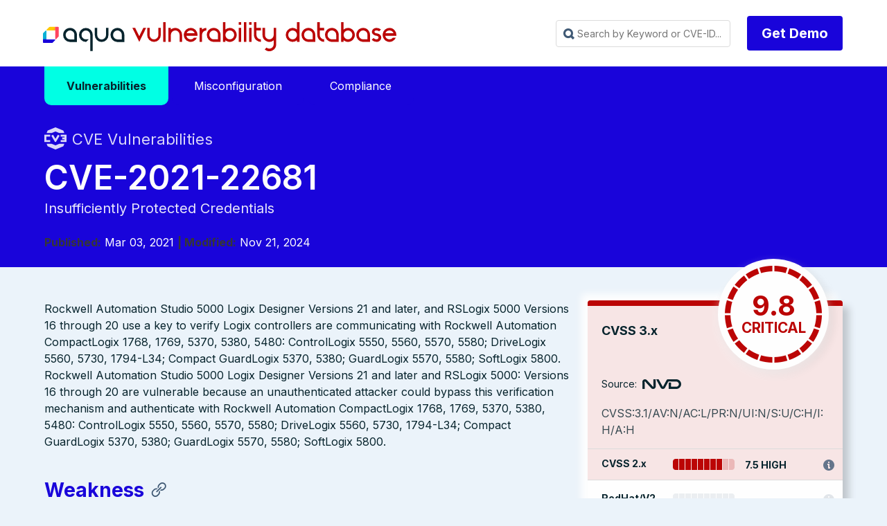

--- FILE ---
content_type: text/html
request_url: https://avd.aquasec.com/nvd/2021/cve-2021-22681/
body_size: 9396
content:
<!DOCTYPE html>
<html lang="en-us">

<head>
	<meta charset="UTF-8">
	<meta name="viewport" content="width=device-width, initial-scale=1">
	<link rel="shortcut icon" href="/favicon.ico" />
	<link rel="icon" type="image/png" href="/favicon_192x192.png" sizes="192x192" />
	<link rel="apple-touch-icon" sizes="180x180" href="/apple-touch-icon-180x180.png" />

	<meta http-equiv="X-UA-Compatible" content="IE=edge">


	
	

	

	
	

		
			
			
			
			
			
			
			
			
		

	

	<title>CVE-2021-22681 | Vulnerability Database | Aqua Security</title>
	<meta name="description" content="CVE-2021-22681 Vulnerability, Severity 9.8 CRITICAL, Insufficiently Protected Credentials" />

	<meta property="og:title" content="CVE-2021-22681 | Vulnerability Database | Aqua Security" />
	<meta property="og:site_name" content="Aqua Vulnerability Database" />
	<meta property="og:description" content="CVE-2021-22681 Vulnerability, Severity 9.8 CRITICAL, Insufficiently Protected Credentials" />

	<link rel="stylesheet" href='/css/avdblank.min.css'>
	<link rel="stylesheet" href='/css/syntax.css'>
	<link rel="stylesheet" href="https://maxst.icons8.com/vue-static/landings/line-awesome/font-awesome-line-awesome/css/all.min.css">
	<script type='text/javascript' src='/js/avdblank.js'></script>
	<script type='text/javascript' src='/js/iac.js'></script>

 <script async src="https://www.googletagmanager.com/gtag/js?id=G-C5LEECC0J5"></script> <script>   window.dataLayer = window.dataLayer || [];   function gtag(){dataLayer.push(arguments);}   gtag('js', new Date());   gtag('config', 'G-C5LEECC0J5'); </script>

	
<div class="avd_header_wrap">
	<div class="header_navbar_wrap">
		<nav class="navbar">
			<div class="container is-small">
				<div class="navbar-brand">
					<a class="navbar-item logo" href="https://avd.aquasec.com/" title="Aqua Vulnerability Database">Aqua Vulnerability Database</a>
					<div role="button" tabindex="0" class="navbar-burger burger"><span></span><span></span><span></span>
					</div>
				</div>
				<div id="main-navigation-navbar" class="navbar-menu">

					<div class="navbar-start">

					</div>

					<div class="navbar-end">
						

						
						
						<div class="navbar-item">
							<div id="fastSearch" class="search_box_wrap">
								<input id="searchInput" class="avd_header_search"
									placeholder="Search by Keyword or CVE-ID..." tabindex="0">
								<div class="content search_results_list_wrap">
									<ul id="search_results_list"></ul>
								</div>
							</div>
						</div>
						

						
						<div class="navbar-item">
							<div class="field is-grouped">
								<p class="control"><a href="https://www.aquasec.com/demo/" target="_blank"
										class="button is-primary type_btn">Get Demo</a></p>
							</div>
						</div>
					</div>

					








				</div>
			</div>
		</nav>
	</div>



</div>



	
	

	
		
<div class="avd_hero_wrap animatable">
	<div class="hero header_wrap is-primary">
		
		
		
		<div class="hero-body">
			<div class="clearboth container">
															
		<div>
  <div class="clearboth container main-menu">
    <div class="dropdown">
      <a href="/nvd"><span class="dropbtn active">Vulnerabilities</span></a>
    </div>
    <div class="dropdown">
      <a href="/misconfig"><span class="dropbtn ">Misconfiguration</span></a>
    </div>
    <div class="dropdown">
      <a href="/compliance"><span class="dropbtn ">Compliance</span></a>
    </div>
  </div>
</div>
		
				<div class="header_title_wrap">	
					<div class="page_pretitle with_icon nvd fadeInUp">CVE Vulnerabilities</div>
					<h1 class="title page_title fadeInUp animationDelay_1">CVE-2021-22681</h1>
					
						<h2 class="subtitle page_subtitle fadeInUp animationDelay_2">Insufficiently Protected Credentials</h2>
					
					
			
			
							
								<span class="pagetitle_metaitem"><strong>Published:</strong> Mar 03, 2021</span>
							
							
							
								<span class="pagetitle_metaitem"><strong> | Modified:</strong> Nov 21, 2024</span>
							
					
				</div>
			</div>
		</div>


	</div>

</div>




<div class="section avdcve_wrap animatable">
	<div class="clearboth container">


			<div class="columns is-multiline reverse-columns">
				
				<div class="column is-4-desktop is-6-tablet is-12-mobile fadeInUp animationDelay_5">
					<div class="avdcve_sidebar_wrap">

						<div class="avd_sidebar_widget avdcve_scores_wrap">
							
							

							<div class="avdcve_scores_cvss cvss_10">

										<div class="large_score_wrap">

											<div class="large_score_name">CVSS 3.x</div>
									
										
											<div class="large_score_gauge_wrap">
												<div class="large_score_gague">
													<div class="score_gague_content">
														<div class="score_value">9.8 </div>
														<div class="score_label">CRITICAL</div>
														</div>
														<div class="score_bg"></div>
													</div>
											</div>
									
											<div class="large_score_source">Source: <div class="icon_source source_nvd">NVD</div></div>
										
										</div>

										
										<div class="large_score_vector">CVSS:3.1/AV:N/AC:L/PR:N/UI:N/S:U/C:H/I:H/A:H</div>
										
										

										<div class="score_bar score_bar_8">
											<div class="score_bar_name">CVSS 2.x</div>
											<div class="score_bar_image"></div>
											<div class="score_bar_label">7.5 HIGH</div>
											
											<div class="score_bar_vector with_tooltip" data-toggle="tooltip" data-placement="top" data-title="AV:N/AC:L/Au:N/C:P/I:P/A:P">AV:N/AC:L/Au:N/C:P/I:P/A:P</div>
											
										</div>

	
							</div>

							<div class="avdcve_scores_additional">
		
								


								<div class="score_bar redhat score_bar_0">
									<div class="score_bar_name">RedHat/V2</div>
									<div class="score_bar_image"></div>
									<div class="score_bar_label"></div>
									
										<div class="score_bar_vector without_tooltip"></div>
									

								</div>

								<div class="score_bar redhat score_bar_0">
									<div class="score_bar_name">RedHat/V3</div>
									<div class="score_bar_image"></div>
									<div class="score_bar_label"></div>
									
									<div class="score_bar_vector without_tooltip"></div>
									

								</div>

								<div class="score_bar ubuntu">
									<div class="score_bar_name">Ubuntu</div>
									<div class="score_bar_image"></div>
									<div class="score_bar_label"></div>
									<div class="score_bar_vector without_tooltip"></div>

								</div>

							</div>				

						</div>

	<div class="avd_sidebar_widget avdcve_info_wrap">
		<div class="sidebar_widget_title">Vulnerability-free packages from our partners</div>
		<a style="display: inline-flex; flex-direction: column; align-items: center; text-decoration: none; color: inherit; padding: 1em;" href="https://root.io" target="_blank" class="projectLink fadeInUp animationDelay_6">
			<svg width="100" height="100" viewBox="0 0 195 45" fill="black" xmlns="http://www.w3.org/2000/svg">
				<g clip-path="url(#clip0_105_3431)">
					<path d="M90.2387 8.59574C86.5111 8.59574 83.6196 9.64525 81.5667 11.7397C79.5094 13.8342 78.4814 16.7784 78.4814 20.5738V43.2223H83.6775V21.0333C83.6775 18.4579 84.3028 16.5279 85.561 15.2417C86.8162 13.9525 88.5701 13.3086 90.8226 13.3086C91.6905 13.3086 92.5979 13.4177 93.5527 13.6359V8.98758C92.7717 8.72485 91.6691 8.59424 90.2402 8.59424"  fill="#0C242C" stroke="#0C242C"/>
					<path d="M126.189 13.6696C122.833 10.289 118.644 8.59717 113.619 8.59717C108.594 8.59717 104.404 10.289 101.049 13.6696C97.6938 17.0534 96.0176 21.296 96.0176 26.4007C96.0176 31.5054 97.6815 35.7634 101.018 39.1655C104.352 42.5676 108.554 44.2702 113.619 44.2702C118.684 44.2702 122.885 42.5691 126.222 39.1655C129.556 35.7634 131.223 31.5069 131.223 26.4007C131.223 21.2945 129.547 17.0534 126.189 13.6696ZM122.455 35.7941C120.117 38.3035 117.17 39.5588 113.619 39.5588C110.068 39.5588 107.134 38.3127 104.816 35.828C102.501 33.34 101.343 30.1961 101.343 26.4007C101.343 22.6052 102.502 19.4642 104.816 16.9765C107.134 14.4887 110.068 13.2455 113.619 13.2455C117.17 13.2455 120.117 14.4887 122.455 16.9765C124.795 19.4642 125.964 22.6051 125.964 26.4007C125.964 30.1963 124.795 33.2848 122.455 35.7941Z"  fill="#0C242C" stroke="#0C242C"/>
					<path d="M166.919 13.6696C163.564 10.289 159.375 8.59717 154.349 8.59717C149.324 8.59717 145.134 10.289 141.78 13.6696C138.424 17.0534 136.748 21.296 136.748 26.4007C136.748 31.5054 138.412 35.7634 141.749 39.1655C145.082 42.5676 149.285 44.2702 154.349 44.2702C159.415 44.2702 163.616 42.5691 166.952 39.1655C170.287 35.7634 171.954 31.5069 171.954 26.4007C171.954 21.2945 170.275 17.0534 166.919 13.6696ZM163.187 35.7941C160.845 38.3035 157.9 39.5588 154.349 39.5588C150.799 39.5588 147.865 38.3127 145.547 35.828C143.232 33.34 142.074 30.1961 142.074 26.4007C142.074 22.6052 143.233 19.4642 145.547 16.9765C147.865 14.4887 150.799 13.2455 154.349 13.2455C157.9 13.2455 160.845 14.4887 163.187 16.9765C165.525 19.4642 166.694 22.6051 166.694 26.4007C166.694 30.1963 165.525 33.2848 163.187 35.7941Z"  fill="#0C242C" stroke="#0C242C"/>
					<path d="M182.225 9.6446L179.975 14.2284H194.612V9.6446H182.225ZM185.077 37.1658C183.778 35.8796 183.128 33.9727 183.128 31.4403V0.675293H177.932V31.9643C177.932 35.8042 178.959 38.7485 181.017 40.7983C183.074 42.8498 185.987 43.8731 189.754 43.8731C191.183 43.8731 192.436 43.655 193.521 43.2201V38.6378C192.74 38.9436 191.747 39.0974 190.532 39.0974C188.195 39.0974 186.379 38.455 185.075 37.1642"  fill="#0C242C" stroke="#0C242C"/>
					<path d="M43.0491 0.675293C30.0883 0.675293 19.5439 11.2994 19.5439 24.3582V43.417H33.8967V24.3582C33.8967 19.2737 38.0028 15.1366 43.0491 15.1366H53.3235V0.675293H43.0491Z"  fill="#0C242C" stroke="#0C242C"/>
					<path d="M0.118164 12.0776V26.5389H10.3926C15.4389 26.5389 19.545 30.6759 19.545 35.7604V43.4164H33.8978V35.7604C33.8978 22.7017 23.3534 12.0776 10.3926 12.0776L0.118164 12.0776Z"  fill="#0C242C" stroke="#0C242C"/>
				</g>
				<defs>
					<clipPath id="clip0_105_3431">
						<rect width="194.494" height="43.5947" fill="#0C242C" stroke="#0C242C" transform="translate(0.118164 0.675293)"/>
					</clipPath>
				</defs>
			</svg>
		</a>
		<a  style="display: inline-flex; flex-direction: column; align-items: center; text-decoration: none; color: inherit; padding: 1em;" href="https://minimus.io" target="_blank" class="projectLink fadeInUp animationDelay_6">
			<svg width="100" height="100" viewBox="0 0 123 113" fill="none" xmlns="http://www.w3.org/2000/svg">
				<g clip-path="url(#clip0_105_3430)">
					<path d="M15.33 112.944H13.0356V102.463C13.0356 101.776 12.8778 101.217 12.5647 100.784C12.2516 100.333 11.7506 100.107 11.0643 100.107C10.4181 100.107 9.887 100.353 9.47629 100.844C9.08299 101.315 8.88765 102.052 8.88765 103.051V112.944H6.59327V102.345C6.59327 101.699 6.41796 101.168 6.06471 100.756C5.71157 100.325 5.24067 100.109 4.65203 100.109C3.94574 100.109 3.39715 100.365 3.00395 100.875C2.63068 101.386 2.44535 102.052 2.44535 102.876V112.944H0.148438V98.3424H2.44282V99.9321H2.79607C3.05149 99.2448 3.42477 98.7441 3.91316 98.431C4.40409 98.0968 4.98271 97.9292 5.64895 97.9292C6.35534 97.9292 6.93387 98.1147 7.38473 98.4879C7.85562 98.8621 8.17883 99.3428 8.35667 99.9321H8.70981C9.37604 98.5986 10.4356 97.9292 11.8883 97.9292C12.9879 97.9292 13.8296 98.2824 14.4182 98.9897C15.0269 99.676 15.3299 100.578 15.3299 101.699L15.33 112.944Z"  fill="#0C242C" stroke="#0C242C"/>
					<path d="M24.2491 93.9842C24.2491 93.456 24.432 93.0101 24.7952 92.6433C25.1784 92.2606 25.6343 92.0698 26.1627 92.0698C26.6913 92.0698 27.1371 92.2606 27.5029 92.6433C27.8861 93.0101 28.0765 93.4561 28.0765 93.9842C28.0765 94.5134 27.8861 94.9698 27.5029 95.3525C27.1371 95.7183 26.6913 95.8996 26.1627 95.8996C25.6343 95.8996 25.1784 95.7162 24.7952 95.3525C24.4295 94.9698 24.2491 94.5134 24.2491 93.9842ZM20.1738 110.825H25.2936V100.463H21.2033V98.3431H27.588V110.825H32.3546V112.945H20.1738V110.825Z"  fill="#0C242C" stroke="#0C242C"/>
					<path d="M39.4916 112.943H37.1973V98.3422H39.4916V100.816H39.8448C40.7465 98.8946 42.317 97.9321 44.5513 97.9321C46.2395 97.9321 47.582 98.4603 48.5815 99.5207C49.5809 100.56 50.0819 102.132 50.0819 104.23V112.943H47.7875V104.701C47.7875 103.169 47.4444 102.021 46.758 101.257C46.0717 100.493 45.14 100.11 43.9627 100.11C42.57 100.11 41.4704 100.591 40.6664 101.553C39.8824 102.496 39.4891 103.761 39.4891 105.349V112.946L39.4916 112.943Z"  fill="#0C242C" stroke="#0C242C"/>
					<path d="M87.1294 112.944H84.8347V102.463C84.8347 101.776 84.6769 101.217 84.3638 100.784C84.0507 100.333 83.5498 100.107 82.8635 100.107C82.2172 100.107 81.6862 100.353 81.2754 100.844C80.8822 101.315 80.6869 102.052 80.6869 103.051V112.944H78.3925V102.345C78.3925 101.699 78.2171 101.168 77.8639 100.756C77.5108 100.325 77.0399 100.109 76.4513 100.109C75.7449 100.109 75.1964 100.365 74.8031 100.875C74.4299 101.386 74.2446 102.052 74.2446 102.876V112.944H71.9502V98.3424H74.2446V99.9321H74.5977C74.8533 99.2448 75.2264 98.7441 75.7148 98.431C76.2057 98.0968 76.7844 97.9292 77.4507 97.9292C78.157 97.9292 78.7356 98.1147 79.1865 98.4879C79.6574 98.8621 79.9805 99.3428 80.1583 99.9321H80.5115C81.1778 98.5986 82.2372 97.9292 83.6901 97.9292C84.7897 97.9292 85.6312 98.2824 86.2199 98.9897C86.829 99.676 87.1315 100.578 87.1315 101.699V112.944H87.1294Z"  fill="#0C242C" stroke="#0C242C"/>
					<path d="M102.564 97.9292H104.858V112.529H102.564V109.881H102.211C101.74 110.824 101.121 111.57 100.357 112.119C99.5933 112.667 98.6214 112.944 97.4439 112.944C96.6396 112.944 95.8932 112.806 95.207 112.533C94.5408 112.276 93.962 111.885 93.4708 111.354C93.0006 110.826 92.6275 110.167 92.3544 109.383C92.0983 108.597 91.9707 107.685 91.9707 106.646V97.9324H94.2656V106.352C94.2656 107.884 94.5787 109.001 95.207 109.708C95.8353 110.415 96.7946 110.768 98.0901 110.768C99.4827 110.768 100.573 110.297 101.356 109.354C102.16 108.393 102.564 107.116 102.564 105.528V97.9292Z"  fill="#0C242C" stroke="#0C242C"/>
					<path d="M112.703 101.699C112.703 102.405 112.996 102.944 113.585 103.318C114.193 103.691 115.29 103.937 116.88 104.055C118.587 104.192 119.881 104.603 120.766 105.29C121.667 105.956 122.118 106.939 122.118 108.234V108.409C122.118 109.117 121.971 109.753 121.678 110.325C121.401 110.873 121.011 111.344 120.5 111.737C120.009 112.132 119.401 112.425 118.676 112.62C117.97 112.836 117.196 112.943 116.352 112.943C115.215 112.943 114.233 112.796 113.409 112.502C112.606 112.189 111.929 111.786 111.377 111.295C110.849 110.783 110.446 110.214 110.17 109.588C109.895 108.941 109.739 108.292 109.699 107.645L111.876 107.117C111.974 108.234 112.404 109.139 113.172 109.826C113.935 110.492 114.957 110.825 116.232 110.825C117.311 110.825 118.174 110.62 118.822 110.207C119.488 109.776 119.821 109.177 119.821 108.409C119.821 107.585 119.498 106.997 118.849 106.643C118.203 106.289 117.153 106.064 115.701 105.966C114.013 105.849 112.72 105.455 111.816 104.788C110.915 104.122 110.463 103.149 110.463 101.874V101.699C110.463 101.011 110.611 100.412 110.904 99.9012C111.197 99.3731 111.59 98.9293 112.082 98.5761C112.593 98.2219 113.161 97.9563 113.787 97.7813C114.416 97.6063 115.072 97.5156 115.759 97.5156C116.72 97.5156 117.562 97.6537 118.289 97.9268C119.015 98.1819 119.623 98.5255 120.112 98.9567C120.602 99.3678 120.976 99.8485 121.229 100.4C121.505 100.949 121.68 101.498 121.758 102.05L119.581 102.578C119.483 101.635 119.1 100.898 118.434 100.37C117.788 99.8411 116.933 99.5755 115.873 99.5755C115.463 99.5755 115.06 99.6261 114.666 99.7241C114.293 99.801 113.96 99.9286 113.667 100.107C113.374 100.283 113.139 100.511 112.961 100.784C112.786 101.04 112.695 101.342 112.695 101.695L112.703 101.699Z"  fill="#0C242C" stroke="#0C242C"/>
					<path d="M58.9985 93.9842C58.9985 93.456 59.1814 93.0101 59.5446 92.6433C59.9278 92.2606 60.3837 92.0698 60.9122 92.0698C61.4407 92.0698 61.8865 92.2606 62.2522 92.6433C62.6355 93.0101 62.8259 93.4561 62.8259 93.9842C62.8259 94.5134 62.6355 94.9698 62.2522 95.3525C61.8865 95.7183 61.4407 95.8996 60.9122 95.8996C60.3837 95.8996 59.9278 95.7162 59.5446 95.3525C59.1789 94.9698 58.9985 94.5134 58.9985 93.9842ZM54.9258 110.825H60.0455V100.463H55.9553V98.3431H62.3399V110.825H67.1065V112.945H54.9258V110.825Z"  fill="#0C242C" stroke="#0C242C"/>
					<path d="M25.8652 0V71.4913H97.3429V0H25.8652ZM61.8864 47.5845H58.2681V31.0561C58.2681 29.9728 58.02 29.0909 57.5238 28.4104C57.0273 27.6993 56.2396 27.3439 55.1563 27.3439C54.1336 27.3439 53.2987 27.7294 52.6481 28.5041C52.0278 29.2484 51.7192 30.4088 51.7192 31.9849V47.5845H48.0976V30.8716C48.0976 29.8488 47.8191 29.0139 47.2627 28.3633C46.706 27.6826 45.9617 27.3405 45.0327 27.3405C43.9196 27.3405 43.051 27.7428 42.4341 28.5478C41.8473 29.3523 41.5521 30.4055 41.5521 31.7031V47.5812H37.9305V24.554H41.5521V27.0623H42.1087C42.511 25.9791 43.0981 25.191 43.8725 24.6948C44.6471 24.1683 45.5592 23.9065 46.6121 23.9065C47.7255 23.9065 48.6409 24.2017 49.3517 24.7885C50.0927 25.3756 50.6059 26.1332 50.8843 27.0623H51.4408C52.4939 24.9563 54.1637 23.9065 56.4539 23.9065C58.1875 23.9065 59.5189 24.4635 60.4477 25.5765C61.4069 26.6598 61.8864 28.0851 61.8864 29.8488V47.5845ZM85.2771 37.433H68.4942V34.0585H85.2771V37.433Z"  fill="#0C242C" stroke="#0C242C"/>
				</g>
				<defs>
					<clipPath id="clip0_105_3430">
						<rect width="121.97" height="112.945"  fill="#0C242C" stroke="#0C242C" transform="translate(0.148438)"/>
					</clipPath>
				</defs>
			</svg>
		</a>

		<a  style="display: inline-flex; flex-direction: column; align-items: center; text-decoration: none; color: inherit; padding: 1em;"  href="https://echo.ai" target="_blank" class="projectLink fadeInUp animationDelay_6">
			<svg width="100" height="100" viewBox="0 0 214 63" fill="none" xmlns="http://www.w3.org/2000/svg">
				<g clip-path="url(#clip0_105_3432)">
					<g clip-path="url(#clip1_105_3432)">
						<path d="M91.1057 16.7456C93.9686 16.7456 96.4222 17.33 98.4665 18.4988C100.511 19.6676 102.079 21.2859 103.169 23.3538C104.305 25.3767 104.873 27.7143 104.873 30.3665C104.873 30.9509 104.851 31.5128 104.805 32.0523C104.759 32.5467 104.669 33.0188 104.533 33.4683H84.018C84.063 38.0985 84.9265 41.4251 86.6078 43.448C88.3341 45.4709 90.8333 46.4824 94.1048 46.4824C96.3765 46.4824 98.2166 46.1227 99.6255 45.4034C101.034 44.6393 102.329 43.5828 103.51 42.2343L104.601 43.2457C103.237 45.7182 101.374 47.6512 99.012 49.0447C96.6946 50.3933 93.923 51.0676 90.6971 51.0676C87.4706 51.0676 84.6309 50.3933 82.1773 49.0447C79.7238 47.6961 77.7931 45.7631 76.3842 43.2457C75.0209 40.6833 74.3398 37.6265 74.3398 34.0752C74.3398 30.389 75.1346 27.2647 76.7253 24.7024C78.3611 22.1401 80.451 20.1846 82.9952 18.8359C85.585 17.4424 88.2885 16.7456 91.1057 16.7456ZM90.7652 18.7011C89.4475 18.7011 88.2885 19.0832 87.2895 19.8474C86.3348 20.5667 85.5625 21.8703 84.9721 23.7584C84.4266 25.6015 84.1086 28.2088 84.018 31.5803H96.2172C96.7171 27.0399 96.5359 23.7584 95.6724 21.7354C94.8089 19.7125 93.1732 18.7011 90.7652 18.7011Z"  fill="#0C242C" stroke="#0C242C"/>
						<path d="M125.043 51.0676C121.953 51.0676 119.159 50.4158 116.66 49.1121C114.16 47.7635 112.184 45.8305 110.73 43.3131C109.321 40.7508 108.617 37.649 108.617 34.0078C108.617 30.3666 109.413 27.2647 111.003 24.7024C112.593 22.1401 114.706 20.1846 117.341 18.8359C120.022 17.4424 122.953 16.7456 126.133 16.7456C128.723 16.7456 130.927 17.1727 132.744 18.0268C134.561 18.8809 135.947 19.9823 136.902 21.3309C137.856 22.6345 138.333 24.0281 138.333 25.5116C138.333 26.7703 137.947 27.7367 137.174 28.4111C136.447 29.0853 135.493 29.4225 134.311 29.4225C133.039 29.4225 131.995 28.9729 131.177 28.0739C130.404 27.1748 129.95 26.0285 129.814 24.635C129.768 23.7359 129.768 22.9717 129.814 22.3423C129.904 21.713 129.904 21.1061 129.814 20.5217C129.632 19.7575 129.314 19.2406 128.859 18.9708C128.45 18.7011 127.86 18.5662 127.088 18.5662C124.225 18.5662 122.021 19.7125 120.477 22.0052C118.977 24.2528 118.227 27.9165 118.227 32.9963C118.227 37.3568 119.068 40.7058 120.749 43.0434C122.43 45.381 125.043 46.5498 128.586 46.5498C130.677 46.5498 132.403 46.1677 133.767 45.4034C135.129 44.5943 136.379 43.448 137.515 41.9645L138.606 42.7737C137.47 45.4709 135.72 47.5388 133.357 48.9772C131.04 50.3708 128.268 51.0676 125.043 51.0676Z"  fill="#0C242C" stroke="#0C242C"/>
						<path d="M140.628 50.1236V48.775L141.514 48.5053C143.15 48.0108 143.967 46.8869 143.967 45.1337V10.4072C143.967 9.46321 143.809 8.76643 143.491 8.31689C143.173 7.82236 142.559 7.46278 141.651 7.23798L140.628 6.96825V5.6871L152.146 2.7876L153.237 3.39447L152.964 12.9021V21.5332C154.555 20.2295 156.281 19.1057 158.144 18.1617C160.052 17.2177 162.097 16.7456 164.278 16.7456C167.277 16.7456 169.617 17.5773 171.298 19.2406C173.024 20.9039 173.888 23.4662 173.888 26.9276V45.2012C173.888 46.1002 174.07 46.8195 174.433 47.359C174.797 47.8984 175.433 48.303 176.342 48.5727L176.955 48.775V50.1236H161.416V48.775L162.234 48.5053C163.869 48.0557 164.687 46.9319 164.687 45.1337V25.6464C164.687 23.8034 164.369 22.5222 163.733 21.8029C163.097 21.0837 161.984 20.724 160.393 20.724C159.303 20.724 158.144 20.9263 156.917 21.3309C155.736 21.7355 154.487 22.4098 153.169 23.3538V45.2686C153.169 46.1677 153.351 46.8869 153.714 47.4264C154.077 47.9658 154.691 48.348 155.554 48.5727L156.167 48.775V50.1236L140.628 50.1236Z"  fill="#0C242C" stroke="#0C242C"/>
						<path d="M196.734 51.0676C193.372 51.0676 190.418 50.3708 187.874 48.9772C185.375 47.5837 183.421 45.6058 182.012 43.0434C180.649 40.4811 179.968 37.4242 179.968 33.8729C179.968 30.3215 180.694 27.2647 182.148 24.7024C183.648 22.1401 185.647 20.1846 188.146 18.8359C190.691 17.4424 193.553 16.7456 196.734 16.7456C199.915 16.7456 202.754 17.4424 205.253 18.8359C207.798 20.1846 209.797 22.1401 211.251 24.7024C212.75 27.2198 213.5 30.2766 213.5 33.8729C213.5 37.4242 212.796 40.5035 211.387 43.1109C210.024 45.6732 208.093 47.6512 205.594 49.0447C203.095 50.3933 200.142 51.0676 196.734 51.0676ZM196.734 49.1796C198.369 49.1796 199.687 48.7525 200.687 47.8984C201.732 46.9993 202.482 45.4484 202.936 43.2457C203.39 41.043 203.618 37.9636 203.618 34.0078C203.618 30.0069 203.39 26.9051 202.936 24.7024C202.482 22.4547 201.732 20.9038 200.687 20.0497C199.687 19.1507 198.369 18.7011 196.734 18.7011C195.098 18.7011 193.78 19.1507 192.781 20.0497C191.782 20.9038 191.032 22.4547 190.532 24.7024C190.078 26.9051 189.85 30.0069 189.85 34.0078C189.85 37.9636 190.078 41.043 190.532 43.2457C191.032 45.4484 191.782 46.9993 192.781 47.8984C193.78 48.7525 195.098 49.1796 196.734 49.1796Z"  fill="#0C242C" stroke="#0C242C"/>
						<path d="M19.851 31.1743C19.851 45.9125 27.2427 56.2352 30.8683 60.3905C32.079 61.7781 31.767 62.4352 29.9322 62.2793C13.4366 60.8757 0.5 47.4855 0.5 31.1743C0.5 14.5469 13.943 0.954861 30.8953 0.00118455C31.5519 -0.0357474 31.9018 0.79971 31.4502 1.27776C28.132 4.79122 19.851 15.1633 19.851 31.1743Z"  fill="#0C242C" stroke="#0C242C"/>
						<path d="M45.4656 31.1876C45.4656 42.1671 41.9304 51.0676 38.3656 51.0676C34.8008 51.0676 31.2656 42.1671 31.2656 31.1876C31.2656 20.2082 34.8009 11.3076 38.3656 11.3076C41.9303 11.3076 45.4656 20.2082 45.4656 31.1876Z"  fill="#0C242C" stroke="#0C242C"/>
					</g>
				</g>
				<defs>
					<clipPath id="clip0_105_3432">
						<rect width="213.24" height="61.9812"  fill="#0C242C" stroke="#0C242C" transform="translate(0.612305 0.481934)"/>
					</clipPath>
					<clipPath id="clip1_105_3432">
						<rect width="213" height="62.3018"  fill="#0C242C" stroke="#0C242C" transform="translate(0.5)"/>
					</clipPath>
				</defs>
			</svg>
		</a>
				</div>

				
							<div class="avd_sidebar_widget avdcve_info_wrap">
								<div class="sidebar_widget_title">Additional information</div>
									<table class="table sidebar_links_table">
									
										<tr><th>NVD</th><td><a href="https://nvd.nist.gov/vuln/detail/CVE-2021-22681">https://nvd.nist.gov/vuln/detail/CVE-2021-22681</a></td></tr>
									

									
										<tr><th>CWE</th><td><a href="https://cwe.mitre.org/data/definitions/522.html">https://cwe.mitre.org/data/definitions/522.html</a></td></tr>
									
									</table>
							</div>	
						
						

					</div>

				</div>


				
				<div class="column is-8-desktop is-6-tablet is-12-mobile fadeInUp animationDelay_4">


					<div class="vulnerability_content_wrap fadeInUp">
	
						
						<div class="content vulnerability_content">
							<p>Rockwell Automation Studio 5000 Logix Designer Versions 21 and later, and RSLogix 5000 Versions 16 through 20 use a key to verify Logix controllers are communicating with Rockwell Automation CompactLogix 1768, 1769, 5370, 5380, 5480: ControlLogix 5550, 5560, 5570, 5580; DriveLogix 5560, 5730, 1794-L34; Compact GuardLogix 5370, 5380; GuardLogix 5570, 5580; SoftLogix 5800. Rockwell Automation Studio 5000 Logix Designer Versions 21 and later and RSLogix 5000: Versions 16 through 20 are vulnerable because an unauthenticated attacker could bypass this verification mechanism and authenticate with Rockwell Automation CompactLogix 1768, 1769, 5370, 5380, 5480: ControlLogix 5550, 5560, 5570, 5580; DriveLogix 5560, 5730, 1794-L34; Compact GuardLogix 5370, 5380; GuardLogix 5570, 5580; SoftLogix 5800.</p>

<a name="weakness"></a>
<h3 id="weakness">Weakness</h3><p>The product transmits or stores authentication credentials, but it uses an insecure method that is susceptible to unauthorized interception and/or retrieval.</p>

<a name="affected-software"></a>
<h3 id="affected-software">Affected Software</h3><table>
<thead>
<tr>
<th>Name</th>
<th>Vendor</th>
<th>Start Version</th>
<th>End Version</th>
</tr>
</thead>
<tbody>
<tr>
<td>Factorytalk_services_platform</td>
<td>Rockwellautomation</td>
<td>2.10 (including)</td>
<td>*</td>
</tr>
<tr>
<td>Rslogix_5000</td>
<td>Rockwellautomation</td>
<td>16 (including)</td>
<td>20 (including)</td>
</tr>
<tr>
<td>Studio_5000_logix_designer</td>
<td>Rockwellautomation</td>
<td>21.0 (including)</td>
<td>*</td>
</tr>
</tbody>
</table>

<a name="potential-mitigations"></a>
<h3 id="potential-mitigations">Potential Mitigations</h3>
<a name="related-attack-patterns"></a>
<h3 id="related-attack-patterns">Related Attack Patterns</h3><ul>
<li><a href="https://cwe.mitre.org/data/definitions/102.html">https://cwe.mitre.org/data/definitions/102.html</a></li>
<li><a href="https://cwe.mitre.org/data/definitions/474.html">https://cwe.mitre.org/data/definitions/474.html</a></li>
<li><a href="https://cwe.mitre.org/data/definitions/50.html">https://cwe.mitre.org/data/definitions/50.html</a></li>
<li><a href="https://cwe.mitre.org/data/definitions/509.html">https://cwe.mitre.org/data/definitions/509.html</a></li>
<li><a href="https://cwe.mitre.org/data/definitions/551.html">https://cwe.mitre.org/data/definitions/551.html</a></li>
<li><a href="https://cwe.mitre.org/data/definitions/555.html">https://cwe.mitre.org/data/definitions/555.html</a></li>
<li><a href="https://cwe.mitre.org/data/definitions/560.html">https://cwe.mitre.org/data/definitions/560.html</a></li>
<li><a href="https://cwe.mitre.org/data/definitions/561.html">https://cwe.mitre.org/data/definitions/561.html</a></li>
<li><a href="https://cwe.mitre.org/data/definitions/600.html">https://cwe.mitre.org/data/definitions/600.html</a></li>
<li><a href="https://cwe.mitre.org/data/definitions/644.html">https://cwe.mitre.org/data/definitions/644.html</a></li>
<li><a href="https://cwe.mitre.org/data/definitions/645.html">https://cwe.mitre.org/data/definitions/645.html</a></li>
<li><a href="https://cwe.mitre.org/data/definitions/652.html">https://cwe.mitre.org/data/definitions/652.html</a></li>
<li><a href="https://cwe.mitre.org/data/definitions/653.html">https://cwe.mitre.org/data/definitions/653.html</a></li>
</ul>

<a name="references"></a>
<h3 id="references">References </h3><ul>
<li><a href="https://us-cert.cisa.gov/ics/advisories/icsa-21-056-03">https://us-cert.cisa.gov/ics/advisories/icsa-21-056-03</a></li>
<li><a href="https://us-cert.cisa.gov/ics/advisories/icsa-21-056-03">https://us-cert.cisa.gov/ics/advisories/icsa-21-056-03</a></li>
</ul>
<!-- raw HTML omitted -->

						</div>

					</div>


				</div>

				
			</div>
	
	</div>
</div>




	


	

	
<section class="avd_footer_wrap animatable">
	<div class="section">
		<div class="container">
			<div class="columns is-multiline">
	
				<div class="column is-7 fadeInUp animationDelay_2">
					<a class="footer_logo" href="https://www.aquasec.com" title="Aqua Container Security" target="_blank">Aqua Container Security</a>
					<div class="footer_blurb">Aqua Security is the largest pure-play cloud native security company, providing customers the freedom to innovate and run their businesses with minimal friction. The Aqua Cloud Native Security Platform provides prevention, detection, and response automation across the entire application lifecycle to secure the build, secure cloud infrastructure and secure running workloads wherever they are deployed.</div>
					<div class="footer_copyright">Copyright &copy; 2025 Aqua Security Software Ltd. &nbsp; <a href="https://www.aquasec.com/privacy/" target="_blank">Privacy Policy</a> | <a href="https://www.aquasec.com/terms-of-use/" target="_blank">Terms of Use</a></div>
					
				</div>

				<div class="column is-5 social_links_column fadeInUp animationDelay_3">
					<div class="social_links_wrap">
						<a href="https://www.facebook.com/AquaSecTeam" class="social_link facebook" target="_blank" title="facebook"></a>
						<a href="https://twitter.com/AquaSecTeam" class="social_link twitter" target="_blank" title="twitter"></a>
						<a href="https://www.linkedin.com/company/aquasecteam" class="social_link linkedin" target="_blank" title="linkedin"></a>
						<a href="https://www.youtube.com/channel/UCLstqAtOx2t0xy8YaYMjkWg" class="social_link youtube" target="_blank" title="youtube"></a>
						<a href="https://github.com/aquasecurity" class="social_link git" target="_blank" title="git"></a>
					</div>
				</div>
			
			</div>

		</div>
	</div>
</section>



</body>

<script src="https://avd.aquasec.com/js/fastsearch.js"></script>
<script src="https://avd.aquasec.com/js/meilisearch.js"></script>

</html>